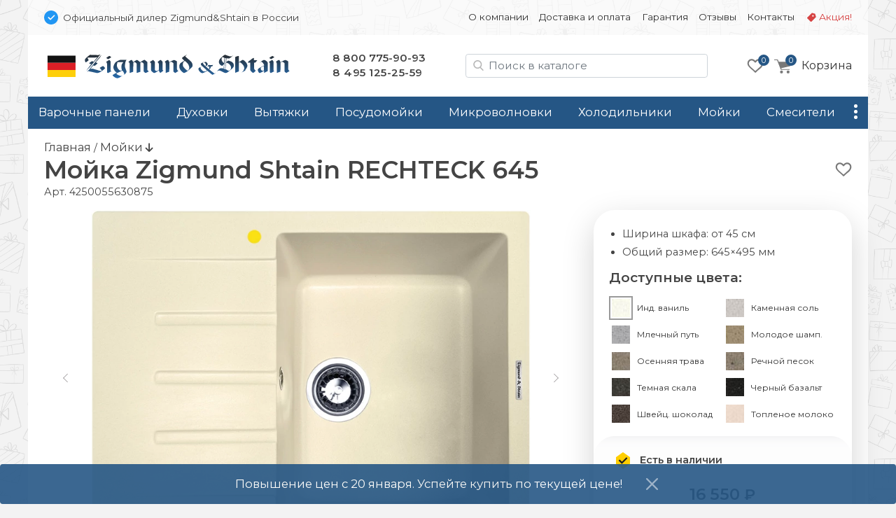

--- FILE ---
content_type: text/html; charset=UTF-8
request_url: https://zigmundshtain-rus.com/moyki/zs-rechteck645
body_size: 18210
content:
<!doctype html>
<html lang="ru">
<head>
    <base href="https://zigmundshtain-rus.com/" />
<meta charset="UTF-8" />
<meta http-equiv="X-UA-Compatible" content="IE=edge">
<meta name="viewport" content="width=device-width, initial-scale=1" />
<link rel="canonical" href="https://zigmundshtain-rus.com/moyki/zs-rechteck645"/>
<link href="https://fonts.gstatic.com" rel="preconnect" crossorigin>

<link href="/assets/favicon/zigmund.png" rel="shortcut icon">


<title>Мойка Zigmund Shtain RECHTECK 645 - Официальный дилер Zigmund&Shtain в России </title>
<meta name="description" content="Купить мойку Zigmund Shtain RECHTECK 645 c доставкой по всей России">

     
                            
    <meta property="og:url" content="https://zigmundshtain-rus.com/moyki/zs-rechteck645">
    <meta property="og:type" content="website">
    <meta property="og:title" content="Мойка Zigmund Shtain RECHTECK 645">
    <meta property="og:description" content="Ширина шкафа: от 45 см, Общий размер: 645×495 мм&#10;Цена: 16550 ₽">
    <meta property="og:image" content="https://zigmundshtain-rus.com//assets/images/products/10682/rechteck-645.jpg">
    <meta property="og:image:width" content="1000">
    <meta property="og:image:height" content="1000">
    
    <meta name="twitter:card" content="summary_large_image">
    <meta name="twitter:image" content="https://zigmundshtain-rus.com//assets/images/products/10682/rechteck-645.jpg">
    
    
    <script type="application/ld+json">
    { 
      "@context": "https://schema.org/",
      "@type": "Product",
      "name": "Zigmund Shtain RECHTECK 645",
      "image": ["https://zigmundshtain-rus.com//assets/images/products/10682/rechteck-645.jpg"],
      "description": "Мойка Zigmund Shtain RECHTECK 645. Ширина шкафа: от 45 см, Общий размер: 645×495 мм&#10;Цена: 16550 ₽",
      "brand": {
        "@type": "Brand",
        "name": "Zigmund & Shtain"
      },
      "offers": { 
        "@type": "Offer",
        "url": "https://zigmundshtain-rus.com/moyki/zs-rechteck645",
        "priceCurrency": "RUB",
        "price": "16550",
        "availability": "http://schema.org/InStock"
      }
    }
    </script>


<script type="text/javascript" src="/assets/js/jquery-3.7.1.min.js"></script>
<link rel="stylesheet" href="/assets/css/brand.zigmund.css?v=43">
<link href="/assets/css/bootstrap.min.css" rel="stylesheet" ver="5.2.2">
<link rel="stylesheet" href="/assets/css/common.css?v=43">
<link href="https://fonts.googleapis.com/css2?family=Montserrat:wght@400;600&display=swap" rel="stylesheet">
    <link rel="stylesheet" href="/assets/css/tpl.product.css?v=43">
    <script charset="utf-8" defer type="text/javascript" src="https://goodmod.ru/scripts/ed2a5838cb989ab83fd4d77163d1dc89/api.js"></script>
    <!-- Google Tag Manager -->
<script>(function(w,d,s,l,i){ w[l]=w[l]||[];w[l].push({ 'gtm.start':
new Date().getTime(),event:'gtm.js'});var f=d.getElementsByTagName(s)[0],
j=d.createElement(s),dl=l!='dataLayer'?'&l='+l:'';j.async=true;j.src=
'https://www.googletagmanager.com/gtm.js?id='+i+dl;f.parentNode.insertBefore(j,f);
})(window,document,'script','dataLayer','GTM-NFRPFXC');</script>
<!-- End Google Tag Manager -->

<!-- Google Tag Manager (noscript) -->
<noscript><iframe src="https://www.googletagmanager.com/ns.html?id=GTM-NFRPFXC"
height="0" width="0" style="display:none;visibility:hidden"></iframe></noscript>
<!-- End Google Tag Manager (noscript) -->
<link rel="stylesheet" href="/assets/components/msoptionsprice/css/web/default.css?v=89fcff37" type="text/css" />
<script type="text/javascript">msOptionsPriceConfig={"assetsBaseUrl":"\/assets\/","assetsUrl":"\/assets\/components\/msoptionsprice\/","actionUrl":"\/assets\/components\/msoptionsprice\/action.php","allow_zero_cost":true,"allow_zero_old_cost":true,"allow_zero_mass":true,"allow_zero_article":true,"allow_zero_count":true,"allow_remains":false,"miniShop2":{"version":"2.4.15-pl"},"ctx":"zigmund","version":"2.5.16-beta"};</script>
<link rel="stylesheet" href="/assets/components/minishop2/css/web/default.css?v=218af1c8c7" type="text/css" />
<script type="text/javascript">miniShop2Config = {"cssUrl":"\/assets\/components\/minishop2\/css\/web\/","jsUrl":"\/assets\/components\/minishop2\/js\/web\/","actionUrl":"\/assets\/components\/minishop2\/action.php","ctx":"zigmund","close_all_message":"\u0437\u0430\u043a\u0440\u044b\u0442\u044c \u0432\u0441\u0435","price_format":[2,"."," "],"price_format_no_zeros":true,"weight_format":[3,"."," "],"weight_format_no_zeros":true};</script>
<link rel="stylesheet" href="/assets/components/msearch2/css/web/default.css" type="text/css" />

	<script type="text/javascript">
		if (typeof mse2Config == "undefined") {mse2Config = {"cssUrl":"\/assets\/components\/msearch2\/css\/web\/","jsUrl":"\/assets\/components\/msearch2\/js\/web\/","actionUrl":"\/assets\/components\/msearch2\/action.php"};}
		if (typeof mse2FormConfig == "undefined") {mse2FormConfig = {};}
		mse2FormConfig["7a5b80e31c841675828d656bbf86b0438d874bc6"] = {"autocomplete":"results","queryVar":"query","minQuery":2,"pageId":10682};
	</script>
<link rel="stylesheet" href="/assets/components/ajaxform/css/default.css" type="text/css" />
</head>

<body class="ny">
<div class="top-line d-none d-md-block container py-3 px-2">
    <div class="row px-3">
        <div class="col-12 col-md-5 d-flex align-items-center">
            <img src="assets/img/bluepoint.svg" alt="Официальный дилер в РФ" width=20 height="20">
            <div class="ps-2 small d-none d-md-block">
                Официальный дилер Zigmund&Shtain в России
            </div>
        </div>
        
        <div class="col-12 col-md-7 small d-flex justify-content-end">
        <ul class="nav nav-top d-block d-md-flex"><li class="nav-item first " onClick="location.href='about' "><a class="nav-link" href="about">О компании</a></li><li class="nav-item " onClick="location.href='delivery' "><a class="nav-link" href="delivery">Доставка и оплата</a></li><li class="nav-item " onClick="location.href='warranty' "><a class="nav-link" href="warranty">Гарантия</a></li><li class="nav-item " onClick="location.href='feedback/' "><a class="nav-link" href="feedback/">Отзывы</a></li><li class="nav-item " onClick="location.href='contact' "><a class="nav-link" href="contact">Контакты</a></li><li class="nav-item sale " onClick="location.href='promo' "><a class="nav-link" href="promo">Акция!</a></li></ul>
        </div>
    </div>
</div>



<div id="btnAlert" class="alert fixed-bottom d-flex align-items-center justify-content-center">
    Повышение цен с 20 января. Успейте купить по текущей цене!
    <button type="button" class="btn-close btn-close-white" aria-label="Close" 
            onClick="
                let el = document.querySelector('#btnAlert');
                el.classList.remove('d-flex');
                el.classList.remove('d-md-block');
                el.classList.add('d-none');disableAlertText();
            ">
      <span aria-hidden="true"></span>
      
    </button>
</div>
<script>
function disableAlertText(){
$.ajax({
  method: "POST",
  url: "moyki/zs-rechteck645",
  data: { alert_text_disable: 1}
})
  .done(function( msg ) {
    console.log('Alert Disabled');
  });
  
}
</script>


<div class="container">

<div class="header p-4 pb-md-0 pb-lg-4 d-none d-md-flex justify-content-between align-items-center">

    <div class="logo">
        <a href="/">
            <img src="/assets/img/zigmund/logo.svg" alt="">
        </a>
    </div>

    <style>
        .phones a:nth-of-type(2) { letter-spacing:.5px }
    </style>
    <div class="phones d-none d-md-block">
        <a href="tel:88007759093">8 800 775-90-93</a><br />
<a href="tel:+74951252559">8 495 125-25-59</a>
    </div>

    <div class="search d-none d-lg-block ml-auto mr-md-0 mr-lg-4" id="search-block">
        
        
    <form data-key="7a5b80e31c841675828d656bbf86b0438d874bc6" action="/search" method="get" class="well msearch2" id="mse2_form">
    
    <input id="searchInput" type="text" class="form-control input" name="query" placeholder="Поиск в каталоге" value="">
</form>


    </div>
    
    <div class="d-flex justify-content-end align-items-center">
            <div class="favorites d-none d-md-block me-3">
            <style>
    .fav-icon {
    	--size: 24px; --x-shift:0; --y-shift:0; --active:0; display: inline-block; vertical-align:middle;
    	width:var(--size); height:var(--size); background-size:calc(var(--size)*4) calc(var(--size)*1); 
    	background-image:url(/assets/img/favorite-icons.svg); background-repeat:no-repeat; 
    	background-position:calc(0px - var(--size) * var(--x-shift)) calc(0px - var(--size) * (var(--y-shift) + var(--active)) )
    }
    .gray-o { --x-shift:0 } .red-o { --x-shift:1 } .gray { --x-shift:2 } .red { --x-shift:3 }
    .add { --x-shift:0 } .add:hover { --x-shift:1 } 
    .disabled .add { --x-shift:1 } .disabled .add:hover { --x-shift:0 }
    .fav-icon.empty { --x-shift:0; --size:96px }

    .favorites-info { position: relative }
    .favorites-info img { width: 24px; height: 24px }
    .favorites-info.active { opacity:1 }
    .favorites-info .count { position: absolute; font-size: 11px; line-height: 14px; color: white; width: 16px; height: 16px; border-radius: 50%;
        background: var(--primary); text-align: center; left: 16px; top: -4px;z-index: 1; padding-top: 1px; display: block; text-align:center; color: white; }
        
        
            
    .item { position: relative }
    .item .favorite .fav-icon { display:none; position:absolute; right:1rem }
    .item .favorite .disabled .fav-icon { display:block; --x-shift:1 }
    .item:hover .favorite { display:block }
    .item:hover .favorite .fav-icon { display:block }
    .item:hover .favorite .disabled .fav-icon:hover { --x-shift:0 }

        
</style>

<a href="favorites"><div class="favorites-info">
    <i class="fav-icon gray-o"></i>
    <div class="count">0</div>
</div>
</a>        </div>
    
         <div class="mini-cart">
        	<div id="msMiniCart" >
	<div class="empty">
	    <a class="minicart" href="order-form" id="shk_butOrder">
            <span class="minicart-count">0</span>
            <img src="assets/img/icons/cart-gray.svg" alt="Ваша корзина" height=20 width="23">
			<span class="d-none d-md-inline-block">Корзина</span>
		</a>
	</div>
	
	<div class="not_empty">
      <div class="full">
    	  <div class="minicart-wr">
    	      <a href="order-form" id="shk_butOrder" class="minicart">
                    <span class="minicart-count ms2_total_count">0</span>
					<img src="assets/img/icons/cart-gray.svg" height=20>
					<span class="d-none d-md-inline-block">Корзина</span>
				</a>
				<div class="minicart-popup d-none d-md-block">
					<div class="item-list" id="list_minicart_dynamic">
					    
					    
					</div>
					<div class="total">
						<div class="total-text">Всего :</div>
						<div class="ms2_total_cost">0 ₽</div>
					</div>
					<a class="checkout" href="/order-form">Перейти в корзину</a>
				</div>
    	  </div>
    </div>
	</div>
</div>
        </div>
    </div>
  
</div>

<div class="search header p-4 pt-2 d-none d-md-block d-lg-none">
    
</div>
<div class="sticky-top container p-0">

<div class="header-mobile p-3 d-block d-md-none sticky-top">
    <div class="d-flex align-items-center">
        <img src="assets/img/bluepoint.svg" alt="Официальный дилер в РФ" width="16" height="16">
        <div class="ssmall ms-2">Официальный дилер Zigmund&Shtain в России</div>
    </div>
    
   <div class="d-flex justify-content-between align-items-center mt-3">
        
        <div class="d-flex align-items-center">
            <button class="side-menu-toggler" type="button" title="Меню"><i></i></button>
    
            <a href="/" alt=""><img src="/assets/img/zigmund/logo-m.svg" alt="zigmundshtain" class="logo" /></a>
        </div>

        <div class="d-flex align-items-center">
            
                <a id="mobile-search-button" class="btn btn-empty" name="search"> <img src="/assets/img/icons/search.svg" alt="Поиск в каталоге" height="20" width="20"></a>
            
            
             <div class="mini-cart">
            	<div id="msMiniCart" >
	<div class="empty">
	    <a class="minicart" href="order-form" id="shk_butOrder">
            <span class="minicart-count">0</span>
            <img src="assets/img/icons/cart-gray.svg" alt="Ваша корзина" height=20 width="23">
			<span class="d-none d-md-inline-block">Корзина</span>
		</a>
	</div>
	
	<div class="not_empty">
      <div class="full">
    	  <div class="minicart-wr">
    	      <a href="order-form" id="shk_butOrder" class="minicart">
                    <span class="minicart-count ms2_total_count">0</span>
					<img src="assets/img/icons/cart-gray.svg" height=20>
					<span class="d-none d-md-inline-block">Корзина</span>
				</a>
				<div class="minicart-popup d-none d-md-block">
					<div class="item-list" id="list_minicart_dynamic">
					    
					    
					</div>
					<div class="total">
						<div class="total-text">Всего :</div>
						<div class="ms2_total_cost">0 ₽</div>
					</div>
					<a class="checkout" href="/order-form">Перейти в корзину</a>
				</div>
    	  </div>
    </div>
	</div>
</div>
            </div>
        </div>

   </div>

    <div class="search d-none text-center px-2 mt-3" id="search-block-mobile">
        
    <form data-key="7a5b80e31c841675828d656bbf86b0438d874bc6" action="/search" method="get" class="well msearch2" id="mse2_form">
    
    <input id="searchInput" type="text" class="form-control input" name="query" placeholder="Поиск в каталоге" value="">
</form>


    </div>
  
</div><!-- header-mobile -->
<nav id="zenMenu" class="d-none d-md-flex">

    <ul class="menu-items d-none d-md-flex"><li class="nav-item"><a  class="first" href="varochnie-paneli/" >Варочные панели</a></li><li class="nav-item"><a  href="duhovie-shkafi/" >Духовки</a></li><li class="nav-item"><a  href="vityazhki/" >Вытяжки</a></li><li class="nav-item"><a  href="posudomoechnie-mashini/" >Посудомойки</a></li><li class="nav-item"><a  href="microvolnovie-pechi/" >Микроволновки</a></li><li class="nav-item"><a  href="holodilniki/" >Холодильники</a></li><li class="nav-item"><a  href="moyki/" >Мойки</a></li><li class="nav-item"><a  href="smesiteli/" >Смесители</a></li><li class="nav-item"><a  href="stiralnie-mashini/" >Стиральные машины</a></li><li class="nav-item"><a  href="mbt/" >Малая техника</a></li><li class="nav-item"><a  class="last" href="accessories/" >Аксессуары</a></li></ul>

	<div class="more">
		<a class="nav-link more-toggle" href="#" data-bs-toggle="dropdown" aria-expanded="false"><i></i></a>
		<ul class="more-items dropdown dropdown-menu dropdown-menu-end shadow"></ul>
	</div>
    
</nav>
</div>

<div class="d-none" id="sideElementHolder"><div id="sideMenuHeader">
    <div class="text-center mt-3 pe-3">
        <a href="/"><img src="/assets/img/zigmund/logo-m.svg" alt="zigmundshtain" class="logo-side"></a>
    </div>
    <hr />
   <ul class="nav-side"><li  class="nav-item first"><a href="about" >О компании</a></li><li  class="nav-item"><a href="delivery" >Доставка и оплата</a></li><li  class="nav-item"><a href="warranty" >Гарантия</a></li><li  class="nav-item"><a href="feedback/" >Отзывы</a></li><li  class="nav-item"><a href="contact" >Контакты</a></li><li  class="nav-item"><a href="promo" >Акция!</a></li></ul>
    
    <hr />
    <div class="nav-item"><a href="https://zigmundshtain-rus.com/"><b>Каталог</b></a></div>
      
</div>

<div id="sideMenuFooter">
    <hr />
    <div class="text-center"><a href="tel:88007759093">8 800 775-90-93</a><br />
<a href="tel:+74951252559">8 495 125-25-59</a></div>
</div></div>


<div class="content py-3 px-4">
    
    <a href="/" class="crumbs-home">Главная</a> / 
    <a class="crumbs-home" href="/moyki/">
            Мойки </a> 
            
    <i class="fas fa-arrow-down"></i>


<style>
    .msoptionsprice-spinner { display:none !important }
</style>




<div class="productCard">

            <div class="favorite float-end text-end mt-2">
            <a href="" class="favorite-add" pageId="10682" onClick="favoritesSwitch(this,10682)" title="Добавить в избранное"><i class="fav-icon add"></i></a>
        </div>
        
    
    
                                        
    <style>
        .title-wrap { display: flex}
    </style>
    <div class="d-flex">
        <h1 class="mb-0 productTitle">Мойка Zigmund Shtain RECHTECK 645</h1>
        <div class="d-inline-flex justify-content-center" style="position:relative">
            
            
            
            
            
            
        </div>
    </div>
    
    <input type="hidden" id="currentProductId" value="10682">

    <span class="pr-article">Арт. <span class="msop2 product_article-10682 msoptionsprice-article msoptionsprice-10682">4250055630875</span></span>

    <div class="row pt-3">
        <div class="left-column col-12 col-md-7 col-lg-8">
            <div class="msGallery" style="min-height:444px">
        		
        		<div id="msGallery" class='zen-gallery msoptionsprice-gallery'>
        
    <div class="zoom-title h2 d-none">Zigmund Shtain RECHTECK 645</div>
    <button type="button" class="zoom-close btn-close d-none" aria-label="Close" onClick="zoomClose()"></button>

    <link rel="stylesheet" href="/assets/css/swiper-bundle.min.css" ver="11.1" />

    <style>

        @media (max-width: 768px) { .zen-gallery { --swiper-height: 360px; margin:0 -1.5rem } }
        @media (min-width: 769px) { .zen-gallery { --swiper-height: 460px } }

        .zen-gallery { 
            
            --swiper-thumbs-height: 50px;
            --gallery-aspect: 1.25;
            
            ---max-zoom-height: calc(100% - 6rem - var(--swiper-thumbs-height));

            --swiper-navigation-color: #444; 
            --swiper-navigation-size: 100px;
            --swiper-navigation-sides-offset: 0;
            
            height:var(--swiper-header); text-align:center;
        }
     
         
        :root {  }
        
        .swiper.this { height:480px }
        .swiper-slide img { object-fit: contain; width:100%; height:100% }
        .swiper.thumbs { height:60px; margin-top:1rem }
        .swiper.thumbs .swiper-slide { opacity: 0.5; cursor:pointer }
        .swiper.thumbs .swiper-slide-thumb-active { opacity: 1; }
        
        .swiper-button-next, .swiper-button-prev { opacity: .5; }
        .swiper-button-next:hover, .swiper-button-prev:hover { opacity: 1; }
        .swiper.this [class^="swiper-button-"]::after{ content: ""; } 
        .swiper-button-next::after { height:100% }
        
        .zoom-in { cursor: zoom-in}
        .zoom-out { cursor: zoom-out}

        .zoomed { position:fixed; left:0; top:0; width: 100%; height: 100%; z-index:9999; padding:4rem 2rem 2rem 2rem }
        .zoomed::before { content:''; background-color:white; opacity:1; width:100%; height:100%; position:absolute; left:0; top:0 } 
        .zoomed img { position:relative}

        .zoomed .swiper.thumbs { height:60px }
        .zoomed .swiper { width:auto; height:calc((100% - 60px) - 1rem) }
        .zoomed .swiper.current .swiper-slide { text-align:center; height:100% }
        

        .zoom-close { position:absolute; right:1rem; top:1rem; z-index:101 }
        .zoom-title { position:absolute; left:15%; top:1rem; z-index:101; width:70%; margin: 0 auto; text-align:center }
        
    </style>

                                
                
        <style> .swiper.thumbs .swiper-wrapper { justify-content:center } </style>

        <!-- Подготовка данных для разных вариантов отображения -->
        <div class="gallery-data d-none">
            <div class="pc"><div class="swiper-slide" data-rid="10682" data-iid="269642" data-row-index="0">
                    <a class="zoom-in" href="#" onClick="zoomIn()"><img width=640 height=480 src="/assets/images/products/10682/md/rechteck-645.webp" alt="Zigmund Shtain RECHTECK 645.0"></a></div><div class="swiper-slide" data-rid="10682" data-iid="269705" data-row-index="1">
                    <a class="zoom-in" href="#" onClick="zoomIn()"><img  width=640 height=480 src="/assets/images/products/10682/md/pollitra-zigmund-1.webp" alt="Zigmund Shtain RECHTECK 645.1" loading="lazy"></a>
                    <div class="swiper-lazy-preloader"></div></div><div class="swiper-slide" data-rid="10682" data-iid="104094" data-row-index="2">
                    <a class="zoom-in" href="#" onClick="zoomIn()"><img  width=640 height=480 src="/assets/images/products/10682/md/rechteck645.webp" alt="Zigmund Shtain RECHTECK 645.2" loading="lazy"></a>
                    <div class="swiper-lazy-preloader"></div></div><div class="swiper-slide" data-rid="10682" data-iid="636122" data-row-index="3">
                    <a class="zoom-in" href="#" onClick="zoomIn()"><img  width=640 height=480 src="/assets/images/products/10682/md/pmed-4146.webp" alt="Zigmund Shtain RECHTECK 645.3" loading="lazy"></a>
                    <div class="swiper-lazy-preloader"></div></div></div>
            <div class="mobile"><div class="swiper-slide" data-rid="10682" data-iid="269642" data-row-index="0">
                    <div class="swiper-zoom-container"><img width=480 height=600 src="/assets/images/products/10682/mdm/rechteck-645.webp" alt="Zigmund Shtain RECHTECK 645.0"></div></div><div class="swiper-slide" data-rid="10682" data-iid="269705" data-row-index="1">
                    <div class="swiper-zoom-container"><img  width=640 height=800 src="/assets/images/products/10682/mdm/pollitra-zigmund-1.webp" alt="Zigmund Shtain RECHTECK 645.1" loading="lazy"></div>
                    <div class="swiper-lazy-preloader"></div></div><div class="swiper-slide" data-rid="10682" data-iid="104094" data-row-index="2">
                    <div class="swiper-zoom-container"><img  width=640 height=800 src="/assets/images/products/10682/mdm/rechteck645.webp" alt="Zigmund Shtain RECHTECK 645.2" loading="lazy"></div>
                    <div class="swiper-lazy-preloader"></div></div><div class="swiper-slide" data-rid="10682" data-iid="636122" data-row-index="3">
                    <div class="swiper-zoom-container"><img  width=640 height=800 src="/assets/images/products/10682/mdm/pmed-4146.webp" alt="Zigmund Shtain RECHTECK 645.3" loading="lazy"></div>
                    <div class="swiper-lazy-preloader"></div></div></div>
            <div class="large"><div class="swiper-slide" data-rid="10682" data-iid="269642">
                    <a class="zoom-out" onClick="zoomClose()"><img src="/assets/images/products/10682/lg/rechteck-645.webp" alt="Zigmund Shtain RECHTECK 645.0 loading="lazy"></a>
                    <div class="swiper-lazy-preloader"></div></div><div class="swiper-slide" data-rid="10682" data-iid="269705">
                    <a class="zoom-out" onClick="zoomClose()"><img src="/assets/images/products/10682/lg/pollitra-zigmund-1.webp" alt="Zigmund Shtain RECHTECK 645.1" loading="lazy"></a>
                    <div class="swiper-lazy-preloader"></div></div><div class="swiper-slide" data-rid="10682" data-iid="104094">
                    <a class="zoom-out" onClick="zoomClose()"><img src="/assets/images/products/10682/lg/rechteck645.webp" alt="Zigmund Shtain RECHTECK 645.2" loading="lazy"></a>
                    <div class="swiper-lazy-preloader"></div></div><div class="swiper-slide" data-rid="10682" data-iid="636122">
                    <a class="zoom-out" onClick="zoomClose()"><img src="/assets/images/products/10682/lg/pmed-4146.webp" alt="Zigmund Shtain RECHTECK 645.3" loading="lazy"></a>
                    <div class="swiper-lazy-preloader"></div></div></div>
        </div>


        <div class="swiper this">
            <div class="swiper-wrapper place-data-here">
                
            </div>
            <div class="swiper-button-next"><img src="assets/img/str-next.svg"></div>
            <div class="swiper-button-prev"><img src="assets/img/str-prev.svg"></div>
        </div><!-- Gallery -->
        

        <div class="swiper thumbs ">
            <div class="swiper-wrapper">
               <div class="swiper-slide">
                    <img width=75 height=60 src="/assets/images/products/10682/xs/rechteck-645.webp" alt="Zigmund Shtain RECHTECK 645.0"></div><div class="swiper-slide">
                <img width=75 height=60 src="/assets/images/products/10682/xs/pollitra-zigmund-1.webp" alt="Zigmund Shtain RECHTECK 645.1"></div><div class="swiper-slide">
                <img width=75 height=60 src="/assets/images/products/10682/xs/rechteck645.webp" alt="Zigmund Shtain RECHTECK 645.2"></div><div class="swiper-slide">
                <img width=75 height=60 src="/assets/images/products/10682/xs/pmed-4146.webp" alt="Zigmund Shtain RECHTECK 645.3"></div>            </div>
        </div>
        
        <script src="/assets/js/swiper-bundle.min.js" ver="11.1"></script>

        <script>
         let isMobile = false
         if (/Android|webOS|iPhone|iPad|iPod|BlackBerry|BB|PlayBook|IEMobile|Windows Phone|Kindle|Silk|Opera Mini/i.test(navigator.userAgent)) {
            isMobile = true
        }
        
        if (isMobile == true) document.querySelector('.place-data-here').innerHTML = document.querySelector('.gallery-data .mobile').innerHTML
        else document.querySelector('.place-data-here').innerHTML = document.querySelector('.gallery-data .pc').innerHTML
   
    var swiperThumbs = new Swiper(".swiper.thumbs", {
            spaceBetween: 2,
            slidesPerView: 4,
            breakpoints: { 
                1: { slidesPerView: 4 },
                787: { slidesPerView: 6 },
                1200: { slidesPerView: 8 },
            },
            freeMode: false,
        })
        
    var swiperCurrent = new Swiper(".swiper.this", {
        autoplay:false,
        spaceBetween: 15,
            thumbs: {
                swiper: swiperThumbs,
            },
            navigation: {
                nextEl: '.swiper-button-next',
                prevEl: '.swiper-button-prev',
                disabledClass: 'no-disabled'
            },
            keyboard: {
                enabled: true,
            }
        })
        
    swiperCurrent.on('slideChangeTransitionEnd', function () {
        let currentSlide = document.querySelector('.swiper.this .swiper-slide-active')
        let msopId = currentSlide.getAttribute('data-iid')
        let msopRid = currentSlide.getAttribute('data-rid')
        msOptionsPrice.Tools.setModificationAfterGalleryChange(msopRid, msopId)
    })

    let galleryTarget = document.querySelector(".zen-gallery")
    let closeTarget = document.querySelector(".zoom-close")
    let zoomTitle = document.querySelector(".zoom-title")
    let bodyLock = document.querySelector("body")
    

    function zoomIn() {
        event.preventDefault()
        if (isMobile) {
            nextSlide()
            return
        }
            
        document.querySelector('.place-data-here').innerHTML = document.querySelector('.gallery-data .large').innerHTML
        document.querySelector('.swiper.this').swiper.update()
        document.querySelector('.swiper.thumbs').swiper.update()

        var height = document.body.clientHeight
        var width = document.body.clientWidth
    

        if (galleryTarget.classList.contains('zoomed')){
            nextSlide()
            return
        }
    
        galleryTarget.classList.add('zoomed')
        closeTarget.classList.remove('d-none')
        zoomTitle.classList.remove('d-none')
        bodyLock.classList.add('lock')
    }
    
    function zoomClose() {
        galleryTarget.classList.remove('zoomed')
        closeTarget.classList.add('d-none')
        zoomTitle.classList.add('d-none')
        bodyLock.classList.remove('lock')
        document.querySelector('.place-data-here').innerHTML = document.querySelector('.gallery-data .pc').innerHTML
        document.querySelector('.swiper.this').swiper.update()
        document.querySelector('.swiper.thumbs').swiper.update()

    }
    
    function nextSlide() {
        swiperCurrent.slideNext(100, false)
    }
    
    document.onkeydown = function(evt) {
        evt = evt || window.event;
        var isEscape = false;
        if ("key" in evt) {
            isEscape = (evt.key === "Escape" || evt.key === "Esc");
        } else {
            isEscape = (evt.keyCode === 27);
        }
        if (isEscape) {
            zoomClose()
        }
    }

    </script>
        
    </div><!-- zen-gallery -->        

    
        		
        		
            </div>
        <div id="mobileClone" class="d-block d-md-none my-4">
            
	    </div><!-- mobileClone -->



        <div class="col-12 ps-0 ps-md-2 ps-md-3">  
            
            

            <h2>Описание Zigmund Shtain RECHTECK 645</h2>
        	<div class="product-content">
        	    

            	<ul>
<li>Общий размер: 645×495 мм</li>
<li>Ширина шкафа: от 45 см</li>
<li>Число основных чаш: 1</li>
<li>Форма: прямоугольная</li>
<li>Угловая: нет</li>
<li>Крыло: есть</li>
<li>Размер чаши: 345×425 мм</li>
<li>Глубина чаши 210 мм</li>
<li>Установка врезная</li>
<li>Число дополнительных чаш: 0</li>
<li>Материал: гранит</li>
<li>Клапан-автомат: нет</li>
<li>Измельчитель пищевых отходов: нет</li>
<li>Сопротивление давлению: 16 кг/см²</li>
<li>Сопротивление температурам: до +280°C</li>
<li>Внимание:  Сифон с запорно-сливной арматурой арт. А-5012 приобретается дополнительно </li></ul>
            	


        	</div>
        	
        	
        	
            
           
            
            <!-- /prstips -->
        </div>
     
         

<h2 class="ms-3">Часто задаваемые вопросы:</h2>

<div class="faq col-12 accordion accordion-flush" id="faq">

<div class="accordion-item">
<h2 class="accordion-header" id="head1">
  <button class="accordion-button collapsed" type="button" data-bs-toggle="collapse" data-bs-target="#body1" aria-expanded="false" aria-controls="body1">
    Что такое диспоузер и для чего он нужен?
  </button>
</h2>
<div id="body1" class="accordion-collapse collapse" aria-labelledby="head1" data-bs-parent="#faq">
    <div class="accordion-body">
    <p><span style="font-weight: 400;">Диспоузер, или измельчитель пищевых отходов, это электрическое устройство, устанавливаемое под мойкой. Измельчитель предназначен для утилизации органических отходов пищи, таких как остатки фруктов, овощей, яичной скорлупы, чайной заварки и т.д.</span></p>
<p><span style="font-weight: 400;">Основная цель диспоузера заключается в том, чтобы измельчить пищевые отходы и смыть в канализацию. Это позволяет избежать необходимости удалять остатки еды из раковины после мытья посуды, а также хранить органические отходы в отдельном контейнере или выбрасывать в мусорное ведро, что может привести к неприятному запаху, лужам и прочим неудобствам.</span></p>
    </div>
</div>
</div>
<div class="accordion-item">
<h2 class="accordion-header" id="head2">
  <button class="accordion-button collapsed" type="button" data-bs-toggle="collapse" data-bs-target="#body2" aria-expanded="false" aria-controls="body2">
    Какие преимущества у измельчителя пищевых отходов?
  </button>
</h2>
<div id="body2" class="accordion-collapse collapse" aria-labelledby="head2" data-bs-parent="#faq">
    <div class="accordion-body">
    <p><span style="font-weight: 400;">Перечислим основные преимущества использования измельчителя пищевых отходов:</span></p>
<ol>
<li><span style="font-weight: 400;"> Удобство: Диспоузер быстро избавляет от пищевых отходов прямо в раковине. Вам не нужно выбрасывать остатки пищи в мусорное ведро и позже утилизировать их.</span></li>
<li><span style="font-weight: 400;"> Гигиена: Использование измельчителя пищевых отходов позволяет избежать неприятного запаха и луж в мусорном ведре. Остатки продуктов мгновенно измельчаются и смываются в канализацию.</span></li>
<li><span style="font-weight: 400;"> Экологичность: Отходы, измельченные диспоузером, попадают в систему канализации. Это помогает сократить объем мусора, который отправляется на свалку и уменьшить негативное воздействие на окружающую среду.</span></li>
<li><span style="font-weight: 400;"> Профилактика появления тараканов: Отсутствие остатков пищи в мусорном ведре снижает привлекательность для этих насекомых.</span></li>
</ol>
    </div>
</div>
</div>
<div class="accordion-item">
<h2 class="accordion-header" id="head3">
  <button class="accordion-button collapsed" type="button" data-bs-toggle="collapse" data-bs-target="#body3" aria-expanded="false" aria-controls="body3">
    Для установки диспоузера нужна мойка с 2-мя чашами или достаточно одной?
  </button>
</h2>
<div id="body3" class="accordion-collapse collapse" aria-labelledby="head3" data-bs-parent="#faq">
    <div class="accordion-body">
    <p><span style="font-weight: 400;">Измельчитель можно установить как в мойку с одной чашей, так и с двумя. Рекомендуем подключить диспоузер к той чаше, которую используете чаще при обработке овощей и фруктов, рыбы и мяса, для мытья посуды, замачивания кастрюль и сковород после приготовления пищи. В таком случае, именно в рабочую чашу попадают пищевые отходы, которые требуется переработать.</span></p>
    </div>
</div>
</div>
<div class="accordion-item">
<h2 class="accordion-header" id="head4">
  <button class="accordion-button collapsed" type="button" data-bs-toggle="collapse" data-bs-target="#body4" aria-expanded="false" aria-controls="body4">
    Можно ли использовать диспоузер в частном доме?
  </button>
</h2>
<div id="body4" class="accordion-collapse collapse" aria-labelledby="head4" data-bs-parent="#faq">
    <div class="accordion-body">
    <p><span style="font-weight: 400;">Диспоузеры популярны в частных домах с центральной канализацией. В домах с автономной системой канализации измельчители пищевых отходов тоже используют, но нужно учитывать, что различные типы септических систем имеют разные требования к обработке пищевых отходов. Поэтому рекомендуем уточнить у производителя септика, подходит ли использование диспоузера для вашего типа установки. Производитель даст рекомендации и руководство по правильному использованию диспоузера, чтобы избежать нежелательных последствий для септической системы.</span></p>
    </div>
</div>
</div>
<div class="accordion-item">
<h2 class="accordion-header" id="head5">
  <button class="accordion-button collapsed" type="button" data-bs-toggle="collapse" data-bs-target="#body5" aria-expanded="false" aria-controls="body5">
    Что можно и нельзя измельчать в диспоузере?
  </button>
</h2>
<div id="body5" class="accordion-collapse collapse" aria-labelledby="head5" data-bs-parent="#faq">
    <div class="accordion-body">
    <p><span style="font-weight: 400;">Вот некоторые рекомендации о том, что можно и нельзя измельчать в диспоузере.</span></p>
<p><span style="font-weight: 400;">Можно измельчать:</span></p>
<ul>
<li style="font-weight: 400;"><span style="font-weight: 400;">Очистки фруктов и овощей;</span></li>
<li style="font-weight: 400;"><span style="font-weight: 400;">Крошки и корки;</span></li>
<li style="font-weight: 400;"><span style="font-weight: 400;">Мелкие кости;</span></li>
<li style="font-weight: 400;"><span style="font-weight: 400;">Рыбные отходы;</span></li>
<li style="font-weight: 400;"><span style="font-weight: 400;">Яичную скорлупу;</span></li>
<li style="font-weight: 400;"><span style="font-weight: 400;">Зернышки и фруктовые косточки;</span></li>
<li style="font-weight: 400;"><span style="font-weight: 400;">Кофейную гущу, чайную заварку и др.</span></li>
</ul>
<p><span style="font-weight: 400;">Нежелательно измельчать:</span></p>
<ul>
<li style="font-weight: 400;"><span style="font-weight: 400;">Крупные и жесткие кости;</span></li>
<li style="font-weight: 400;"><span style="font-weight: 400;">Раковины устриц и моллюсков;</span></li>
<li style="font-weight: 400;"><span style="font-weight: 400;">Волокнистые овощи;</span></li>
<li style="font-weight: 400;"><span style="font-weight: 400;">Большие куски пищи;</span></li>
<li style="font-weight: 400;"><span style="font-weight: 400;">Жир и масло.</span></li>
</ul>
<p><span style="font-weight: 400;">Важно помнить, что рекомендации могут незначительно отличаться в зависимости от конкретной модели диспоузера. Следуйте указаниям и рекомендациям производителя при использовании диспоузера.</span></p>
    </div>
</div>
</div>
<div class="accordion-item">
<h2 class="accordion-header" id="head6">
  <button class="accordion-button collapsed" type="button" data-bs-toggle="collapse" data-bs-target="#body6" aria-expanded="false" aria-controls="body6">
    Может ли измельчитель пищевых отходов вызвать засор?
  </button>
</h2>
<div id="body6" class="accordion-collapse collapse" aria-labelledby="head6" data-bs-parent="#faq">
    <div class="accordion-body">
    <p><span style="font-weight: 400;">Диспоузер измельчает продукты до состояния кашицы, а при смешении с водой масса становится похожа на сок с мякотью. У получаемой массы хорошая текучесть, поэтому правильная эксплуатация диспоузера не способствует засорам системы канализации.</span></p>
<p><span style="font-weight: 400;">Важно соблюдать рекомендации производителя диспоузера и избегать измельчения нежелательных продуктов. Правильная утилизация неподходящих отходов помогут минимизировать риск засоров и проблем в системе канализации.</span></p>
    </div>
</div>
</div>

</div> <!-- faq -->


        </div><!-- left -->


        <div class="right-column col-12 col-md-5 col-lg-4 d-none d-md-block ">
            <div class="details-order shadow-lg mt-3 mt-md-0" style="border-radius:2rem">
                
                
                                <div class="intro-color pt-4 pb-3 px-4">
                    <ul class="d-block"><li>Ширина шкафа: от 45 см</li><li>Общий размер: 645×495 мм</li></ul>
                         <h2>Доступные цвета:</h2>
    <ul id="color-picker">
        
            
                                
                                                                                                                            
                        
                            <li class="color-picker-itm">
                                <a  id="a-color-ind-vanila" data-id="" data-avail="1" class="hcolor-ind-vanila clearfix active color-entity  color-entity-id-0"  href="#color-ind-vanila">
                                    <span class="color-bar-wrp">
                                          <span class="color-bar"></span>
                                    </span>
                                    <span class="color-lable" data-hash="color-ind-vanila" data-name="Инд. ваниль">Инд. ваниль</span>
                                </a>
                            </li>
                                                                                                                                                     
                        
                            <li class="color-picker-itm">
                                <a  id="a-color-rock-salt" data-id="" data-avail="1" class="hcolor-rock-salt clearfix  color-entity  color-entity-id-1"  href="#color-rock-salt">
                                    <span class="color-bar-wrp">
                                          <span class="color-bar"></span>
                                    </span>
                                    <span class="color-lable" data-hash="color-rock-salt" data-name="Каменная соль">Каменная соль</span>
                                </a>
                            </li>
                                                                                                                                                     
                        
                            <li class="color-picker-itm">
                                <a  id="a-color-milky-way" data-id="" data-avail="1" class="hcolor-milky-way clearfix  color-entity  color-entity-id-2"  href="#color-milky-way">
                                    <span class="color-bar-wrp">
                                          <span class="color-bar"></span>
                                    </span>
                                    <span class="color-lable" data-hash="color-milky-way" data-name="Млечный путь">Млечный путь</span>
                                </a>
                            </li>
                                                                                                                                                     
                        
                            <li class="color-picker-itm">
                                <a  id="a-color-fresh-champaigne" data-id="" data-avail="1" class="hcolor-fresh-champaigne clearfix  color-entity  color-entity-id-3"  href="#color-fresh-champaigne">
                                    <span class="color-bar-wrp">
                                          <span class="color-bar"></span>
                                    </span>
                                    <span class="color-lable" data-hash="color-fresh-champaigne" data-name="Молодое шамп.">Молодое шамп.</span>
                                </a>
                            </li>
                                                                                                                                                     
                        
                            <li class="color-picker-itm">
                                <a  id="a-color-fall-grass" data-id="" data-avail="1" class="hcolor-fall-grass clearfix  color-entity  color-entity-id-4"  href="#color-fall-grass">
                                    <span class="color-bar-wrp">
                                          <span class="color-bar"></span>
                                    </span>
                                    <span class="color-lable" data-hash="color-fall-grass" data-name="Осенняя трава">Осенняя трава</span>
                                </a>
                            </li>
                                                                                                                                                     
                        
                            <li class="color-picker-itm">
                                <a  id="a-color-river-sand" data-id="" data-avail="1" class="hcolor-river-sand clearfix  color-entity  color-entity-id-5"  href="#color-river-sand">
                                    <span class="color-bar-wrp">
                                          <span class="color-bar"></span>
                                    </span>
                                    <span class="color-lable" data-hash="color-river-sand" data-name="Речной песок">Речной песок</span>
                                </a>
                            </li>
                                                                                                                                                     
                        
                            <li class="color-picker-itm">
                                <a  id="a-color-darck-rock" data-id="" data-avail="1" class="hcolor-darck-rock clearfix  color-entity  color-entity-id-6"  href="#color-darck-rock">
                                    <span class="color-bar-wrp">
                                          <span class="color-bar"></span>
                                    </span>
                                    <span class="color-lable" data-hash="color-darck-rock" data-name="Темная скала">Темная&nbsp;скала</span>
                                </a>
                            </li>
                                                                                                                                                     
                        
                            <li class="color-picker-itm">
                                <a  id="a-color-black-bazalt" data-id="" data-avail="0" class="hcolor-black-bazalt clearfix  color-entity  color-entity-id-7"  href="#color-black-bazalt">
                                    <span class="color-bar-wrp">
                                          <span class="color-bar"></span>
                                    </span>
                                    <span class="color-lable" data-hash="color-black-bazalt" data-name="Черный базальт">Черный базальт</span>
                                </a>
                            </li>
                                                                                                                                                     
                        
                            <li class="color-picker-itm">
                                <a  id="a-color-switz-chocolate" data-id="" data-avail="1" class="hcolor-switz-chocolate clearfix  color-entity  color-entity-id-8"  href="#color-switz-chocolate">
                                    <span class="color-bar-wrp">
                                          <span class="color-bar"></span>
                                    </span>
                                    <span class="color-lable" data-hash="color-switz-chocolate" data-name="Швейц. шоколад">Швейц. шоколад</span>
                                </a>
                            </li>
                                                                                                                                                     
                        
                            <li class="color-picker-itm">
                                <a  id="a-color-boiled-milk" data-id="" data-avail="1" class="hcolor-boiled-milk clearfix  color-entity  color-entity-id-9"  href="#color-boiled-milk">
                                    <span class="color-bar-wrp">
                                          <span class="color-bar"></span>
                                    </span>
                                    <span class="color-lable" data-hash="color-boiled-milk" data-name="Топленое молоко">Топленое молоко</span>
                                </a>
                            </li>
                                                     
            
        
                        
    
        
    </ul>

                </div>
                <div class="price-btn shadow200 p-3 text-center" style="clear:both; border-radius:2rem">
                                
                    <div class="pb-3 px-3 pt-2 text-start"><div class="mb-2 availFlag" id="availFlag"><img width="24" height="24" src="assets/img/icons/s-stock.svg" alt="Есть в наличии"> &nbsp; <b>Есть в наличии</b></div></div>
                 
                    

                    <h2 class="mt-0"><style>
    .fa-ruble-sign {font-size:1.25rem}
    .old_price.fa-ruble-sign {font-size:1.02rem; text-decoration:none;}
    .old_price {font-size:1.25rem}
    .productRecomended .fa-ruble-sign {font-size:0.85rem}
</style>





    <span class="price  
        product-10682 msoptionsprice-cost msoptionsprice-10682">
        <b>16 550</b></span>&nbsp;&#8381;
        
        
<!--<i class="old_price fas fa-ruble-sign"></i>--></h2>
            	    <form action="moyki/zs-rechteck645" method="post" class="ms2_form msoptionsprice-product">
                    <div id="opt_color">            <div class="form-group">
            <label class="col-md-2 control-label" for="option_color">Цвета:</label>
            <div class="col-md-10">
                <select name="options[color]" class="input-sm form-control" id="option_color">
                                                                        <option value="Инд. ваниль">Инд. ваниль</option>
                                                                                                <option value="Каменная соль">Каменная соль</option>
                                                                                                <option value="Млечный путь">Млечный путь</option>
                                                                                                <option value="Молодое шамп.">Молодое шамп.</option>
                                                                                                <option value="Осенняя трава">Осенняя трава</option>
                                                                                                <option value="Речной песок">Речной песок</option>
                                                                                                <option value="Темная скала">Темная скала</option>
                                                                                                <option value="Черный базальт">Черный базальт</option>
                                                                                                <option value="Швейц. шоколад">Швейц. шоколад</option>
                                                                                                <option value="Топленое молоко">Топленое молоко</option>
                                                            </select>
            </div>
        </div>
    </div>
        
                    <input type="hidden" name="id" value="10682" />
            	    <input type="hidden" name="count" id="product_price" class="input-sm form-control" value="1" />
    
            		<div class="actions my-3">
            		    


<button type="button" class="btn style2 w-75 btn-quick quickorder q_order-10682 buy-zigmund"
    data-bs-toggle="modal" data-bs-target="#quickOrderForm"
    data-prodprice="16550"
    data-prodid="10682"
    data-prodname="Zigmund Shtain RECHTECK 645"
    name="quickorder"
    onclick="$(this).attr('data-prodprice',$('span.product-10682').html()); showQuickOrderForm($(this).data('prodid'),$(this).data('prodname'),$(this).data('prodprice')); return true;">
    <img src="assets/img/icons/cart-quick.svg" height=18 width=16 alt="Быстрый заказ"> Купить в 1 клик
</button>



<button type="submit" class="btn style1 w-75 btn-buy buy buy-zigmund" name="ms2_action" value="cart/add"
    onclick='shop.order.addToCartProduct(this); window.dataLayer = window.dataLayer || []; window.dataLayer.push({ "event": "add_to_cart","ecommerce": { "items": [{ "item_id": "10682","item_name": "Zigmund Shtain RECHTECK 645","item_brand": "zigmundshtain","item_category": "Мойки","price": "16550","quantity": "1"}]}}); return true;'>
    <img src="assets/img/icons/cart-black.svg" height=18 width=21 alt="В корзину"> В корзину </button>

            		</div>
            		
            		<div class="mt-3 align-bottom">
                        <img src="/assets/img/logo-sber.svg" width=20"> <b>Рассрочка</b> 
                        2758 ₽ в месяц
                    </div>
                    
            		
            	    </form>	
        	    </div> <!-- price-btn -->
    	    </div> <!-- details-order -->
    		

    	</div> <!-- right -->

    </div> <!-- row -->



<div id="recomend_prods" class="row p-3 pb-0 d-none" data-id="10682" data-ctx="zigmund"></div>

<style>
    .product-row { height:180px; display: flex; flex-direction: column; justify-content:space-between }
</style>
<div class="relatedItems p-3 mb-3">
    
        <div class="product-related-wrapper">
    <h2 class="clearfix mb-4">Рекомендуемый комплект:</h2>
    <div class="row" id="955ececf130c9b0333101ef55f8fe4c4cd8d56be"></div>
</div>  
    
    <!-- other colors items -->
    <div class="product-related-wrapper">
    <hr class="clearfix" />
    <h2 class="mb-4">Эта модель в других цветах:</h2>
    <div class="row" id="7c9746f3ac967878da6df295a4b3ec5c4cda8c06"></div>
</div>
    <!-- сопутствующие товары в продукте, аксессуары категории -->
    
        <div class="product-related-wrapper">
    <hr class="clearfix" />
    <h2 class="mb-4">Сопутствующие товары:</h2>
    <div class="row" id="86462675fa78676c7f7cd2a45525a324e579dc09"></div>
</div>
    
</div><!-- related -->




                            

                            

                            
                        
            


    

    

     
                    

    

     
        






 

        
        
                
        
        


        

                
                
                    <a href="promo" class="mb-3">
            <picture>
              <source srcset="/assets/img/zigmund/promo/10for3-sm.webp" media="(max-width:480px)" />
              <img class="pr3" src="/assets/img/zigmund/promo/10for3.webp" alt="10% скидка за комплект из 3х предметов" />
            </picture>
            </a>
                


    

<style>
    .pr0, .pr1, .pr2, .pr3 { max-width:100%; height: auto; background-color:#fafafa;}
    .pr0 { aspect-ratio: 2  } 
    .pr1 { aspect-ratio: 3.0046948356808  } 
    .pr2 { aspect-ratio: 2  } 
    .pr3 { aspect-ratio: 6.3529411764706  } 
    
    .pr0.md { aspect-ratio: 6  } 
    .pr1.md { aspect-ratio: 3.0046948356808  } 
    .pr2.md { aspect-ratio: 6  } 

    @media (max-width: 480px) { 
        .pr0, .pr0.md,
        .pr1, .pr1.md,
        .pr2, .pr2.md,
        .pr3, .pr3.md { aspect-ratio: 1 }
    }

    .pr0.sm, .pr1.sm, .pr2.sm, .pr3.sm { aspect-ratio: 1 }

</style>
</div><!-- content -->
</div>

<style>
    .swiper-benefits .swiper-slide p a { font-size:1.25rem; font-weight:600;}
</style>
<div class="benefits content px-0 px-md-4 py-3 shadow200">
    
<div class="swiper-benefits ">
    <div class="swiper-wrapper">
        
    
        

    <div class="swiper-slide">
        <a href="promo"><img width="49" height="48" src="assets/img/zigmund/icons/gift.svg" alt="Подарки"></a>
                        <p><a href="promo">Замечательные<br />подарки</a></p>
            <p>

            Сделайте заказ от&nbsp;30&nbsp;000&nbsp;руб. 
            и&nbsp;получите подарок! Больше заказ&nbsp;&mdash; дороже подарок.
                    </p>
    </div>

    <div class="swiper-slide">
        <a href="warranty"><img width="42" height=48 src="assets/img/zigmund/icons/warancy.svg" alt="Официальная гарантия"></a>
        <p><a class="h5" href="warranty">Официальная<br />гарантия</a></p>
        <p>Гарантия на&nbsp;технику Zigmund Shtain 5&nbsp;лет.&nbsp;3&nbsp;года полная гарантия + 2&nbsp;года на&nbsp;запасные части. На&nbsp;посудомойки&nbsp;&mdash; 2&nbsp;года.</p>
    </div>

    <div class="swiper-slide">
        <a href="warranty"><img width="48" height="48" src="assets/img/zigmund/icons/sert.svg" alt="Товар сертифицирован"></a>
        <p><a href="warranty">Товар<br />сертифицирован</a></p>
        <p>Только прямые, белые поставки и&nbsp;официальная заводская гарантия.</p>
    </div>

    </div>
    <div class="swiper-pagination"></div>

</div>

</div>

<link rel="stylesheet" href="/assets/css/swiper-bundle.min.css?ver=11.0.4" />
<script src="/assets/js/swiper-bundle.min.js"></script>

<script>
    const swiper = new Swiper('.swiper-benefits', {
        direction: 'horizontal',
        autoHeight: true,
        slideToClickedSlide: false,
        loop: true,

        
        slidesPerView: 1,
        slidesPerGroup: 1,
        spaceBetween: 10,
        
        breakpoints: {
            320: {
              slidesPerView: 1,
              slidesPerGroup: 1,
            },
            640: {
              slidesPerView: 2,
              slidesPerGroup: 2,
            },
            1200: {
              slidesPerView: 3,
              slidesPerGroup: 3,
            }
        },
        
        pagination: {
            el: '.swiper-pagination',
            clickable: true,
        },
        
        /*navigation: {
            nextEl: '.swiper-button-next',
            prevEl: '.swiper-button-prev',
        },
        
        scrollbar: {
            el: '.swiper-scrollbar',
        },*/
    
    });
    
</script>


<style>
    .swiper-benefits .swiper-slide { padding:2rem 3rem; text-align:center; height:280px }
    .swiper-benefits .swiper-slide img { height:48px; margin-bottom:1rem }
    .swiper-benefits .swiper-slide h5 { font-weight:bold }
    .swiper-benefits .swiper-slide p { line-height:1.5rem }
    .swiper-benefits .swiper-pagination { bottom:0 !important;}
    .swiper-benefits .swiper-pagination-bullet { width: 32px; height: 3px; border-radius: 1px }
    .swiper-benefits .swiper-pagination-bullet-active { background: var(--primary) }
</style>
<div class="content p-4 px-md-5 py-md-4">
<script src="/assets/js/feedback.js"></script>

<noindex>

<div class="mt-3 feedback">
<h2>Отзывы</h2>

<div class="row feedbackWrapper" data-source-id="feedback/ajaxfeedback" data-offset='0' data-max='134'></div>

<div class="actions">
    <a class="btn style2" href="#other" id="showOtherFeedbacks"><i class="fas fa-sync"></i> &nbsp;Показать еще</a>
    <a class="btn style2" href="feedback/"><i class="far fa-comment"></i> &nbsp;Все отзывы</a>	
</div>

</div>

</noindex>
</div>
</div> <!-- container -->


<div class="container">
<div class="footer p-4">

 

 
            <style>
            .marquiz__container { position:fixed; bottom:1rem; right: 0; text-align:right; margin-right:1rem; z-index:9999}
            .marquiz__container a { padding: 1rem 1.25rem; font-size:1.25rem }
        </style>
        
                        
                                                            
         
            
<div class="top row">
    <div class="contacts col-12 col-md-4 mb-3">
        <div class="phones mb-3">
            <a href="tel:88007759093">8 800 775-90-93</a><br />
<a href="tel:+74951252559">8 495 125-25-59</a>
        </div>
        
        <div class="my-2 white-link"><style>
.telegram-icon {
  display: inline-block;
  vertical-align: middle;
  width: 24px;
  height: 24px;
  position: relative;
  background-color: #0088cc;
  border-radius: 50%;
  overflow: hidden;
}

.telegram-icon::before {
  content: '';
  display: block;
  width: 100%;
  height: 100%;
  background-image: url("data:image/svg+xml,%3csvg xmlns='http://www.w3.org/2000/svg' viewBox='0 0 24 24'%3e%3cpath d='M22.9866 10.2088C23.1112 9.40332 22.3454 8.76755 21.6292 9.082L7.36482 15.3448C6.85123 15.5703 6.8888 16.3483 7.42147 16.5179L10.3631 17.4547C10.9246 17.6335 11.5325 17.541 12.0228 17.2023L18.655 12.6203C18.855 12.4821 19.073 12.7665 18.9021 12.9426L14.1281 17.8646C13.665 18.3421 13.7569 19.1512 14.314 19.5005L19.659 22.8523C20.2585 23.2282 21.0297 22.8506 21.1418 22.1261L22.9866 10.2088Z' fill='white'/%3e%3c/svg%3e");
  background-repeat: no-repeat;
  background-size: contain;
  background-position: -4px -3px;
}
.white-link a { color:white }
</style>

<a href="https://t.me/+IvFcM7oub5dkZmE6" target="_blank"><span class="telegram-icon"></span> Телеграм канал</a></div>
        <div class="my-2"><style>
.email-icon-contacts {
  display: inline-block;
  vertical-align: middle;
  width: 22px;
  height: 22px;
  position: relative;
  overflow: hidden;
  margin-right:3px;
}

.email-icon-contacts::before {
  content: '';
  display: block;
  width: 100%;
  height: 100%;
  background-image: url("data:image/svg+xml;charset=utf8,%3Csvg%20xmlns%3D'http%3A%2F%2Fwww.w3.org%2F2000%2Fsvg'%20viewBox%3D'0%200%20800%20800'%3E%3Cpath%20d%3D'M797.9,205.4c-3.6-18.2-11.7-34.8-22.9-48.5-2.4-3-4.9-5.7-7.5-8.4-19.9-20-47.9-32.5-78.5-32.5H111c-30.6,0-58.4,12.5-78.5,32.5-2.7,2.7-5.2,5.4-7.5,8.4-11.3,13.7-19.3,30.4-22.8,48.5-1.4,7-2.2,14.3-2.2,21.6v376c0,15.6,3.3,30.5,9.2,44.1,5.5,12.9,13.5,24.6,23.3,34.4,2.5,2.5,5,4.8,7.6,7,19.2,15.9,44,25.5,70.8,25.5h578.1c26.8,0,51.7-9.6,70.8-25.6,2.7-2.2,5.2-4.4,7.6-6.9,9.8-9.8,17.9-21.5,23.4-34.4h0c5.9-13.6,9.1-28.5,9.1-44.1V227c0-7.3-.7-14.6-2.1-21.6ZM72.7,188.7c9.9-9.9,23.2-15.9,38.3-15.9h578.1c15.1,0,28.5,6,38.3,15.9,1.8,1.8,3.4,3.7,4.9,5.7l-303,254.1c-8.4,7.3-18.7,10.9-29.2,10.9s-20.7-3.6-29.2-10.9L67.9,194.3c1.3-2,3-3.8,4.7-5.6ZM56.8,603V253l219.3,181.3-219.1,171.1c-.1-.7-.1-1.5-.1-2.4ZM689,657.2H111c-9.8,0-19-2.6-26.8-7.1l231.2-181.5,21.6,18.8c18.1,15.7,40.7,23.6,63.1,23.6s45.1-8,63.2-23.6l21.6-18.8,231.1,181.5c-7.8,4.5-17,7.1-26.8,7.1ZM743.2,603c0,.8,0,1.6-.1,2.4l-219.1-171,219.2-181.3v349.9Z'%20fill%3D'%23aaaaaa'%2F%3E%3C%2Fsvg%3E");
  
  background-repeat: no-repeat;
  background-size: contain;
  background-position: 0 -2px;
}
</style>

<span class="email-icon-contacts"></span> <a href="mailto:office@zigmundshtain-rus.com" style="color:white">office@zigmundshtain-rus.com</a></div>
        <!--div class="copyright my-2">2026 &copy; Интернет-магазин встроенной техники для кухни «ZigmundShtain-rus.com»</div-->
    </div>
    <div class="menu col-6 col-md-2">
        <a href="/">Каталог</a>
        <a href="/feedback/">Отзывы</a>
        <a href="/delivery">Доставка и оплата</a>  
        <a href="/warranty">Гарантия</a>
    </div>
    <div class="menu col-6 col-md-2">
        <a href="/contact">Контакты</a>
        <a href="/promo">Акции</a>
        <a href="about">О компании</a>
    </div>
    <div class="col-12 col-md-4 pt-3 pt-md-0" >
        <p class="h5 text-white">Принимаем к оплате:</p>
        <div class="footer-wr-payment mb-4">
        <a href="/delivery"><img src="assets/img/payments3.svg" class="lazyload" alt="Cпособы оплаты онлайн" height="20" width="225"></a>
    </div>

</div>

<div class="row mt-3 mt-sm-0">
    <div class="col col-sm-12 col-md-4 pt-0 pt-md-1">
        <a class="text-left" href="/"><img class="logo" src="/assets/img/zigmund/logo-inv.svg" alt="zigmundshtain"></a>
    </div>
    <div class="col col-12 col-md-8 pt-2 pt-md-0">
        Внешний вид и характеристики товаров могут быть изменены без предварительного уведомления.<br>
        <a href="https://zigmundshtain-rus.com/oferta" style="color:white">Публичная оферта</a>
    </div>
</div><!-- row -->

</div></div><!-- container > footer -->
<div class="toast" data-bs-delay="1000" >
    <div class="toast-header justify-content-between">
      <strong class="mr-auto">Корзина</strong>
      <button type="button" class="btn-close" data-bs-dismiss="toast" aria-label="Close"></button>
    </div>
    <div class="toast-body">
      Сообщение
    </div>
</div>


<style>
    button.cta { padding:.75rem 2rem; border-radius:2rem;}
    .modal-title, .modal-body { color:#444;}
    .modal-header { border-bottom:0;}
    .check { font-size: .9rem; color:#777;
        background-image:url(/assets/img/check.svg); background-size:16px 16px; background-repeat:no-repeat; 
        background-position:0 0; padding-left:24px;}
</style>


<div class="modal fade" id="quickOrderForm" tabindex="-1">
  <div class="modal-dialog modal-dialog-centered">
    <div class="modal-content">
      <div class="modal-header">
        <h5 class="modal-title">Купить в 1 клик</h5>
        <button type="button" class="btn-close" data-bs-dismiss="modal" aria-label="Close"></button>
      </div>
      <div class="modal-body">
          
       <div class="callMeMessage"></div>

<form id="fquickOrderForm" action="https://zigmundshtain-rus.com/" method="post" class="b-enter__form ajax_form" onsubmit='window.dataLayer = window.dataLayer || []; dataLayer.push({"event": "generate_lead", "ecommerce": { "currency" : "RUB", "value" : "16550" }}); return true;'>
    
    <input type="hidden" name="nospam:blank" value="">
    <input type="hidden" name="callUrl" value="https://zigmundshtain-rus.com/moyki/zs-rechteck645">
    <input type="hidden" name="siteUrl" value="https://zigmundshtain-rus.com/">
    <input type="hidden" name="ctx" value="zigmund">
    <input type="hidden" name="product_price" id="quickOrderProdPrice" value="">
    <input type="hidden" name="product_id" id="quickOrderProdId" value="">
    <input type="hidden" name="product_name" id="quickOrderProdName" value="">
    <p>Оставьте номер телефона, и наши менеджеры перезвонят вам в течение 15 минут (в рабочее время). </p>
    <div class="form-group">
        <span class="invalid"></span>
        <input type="text" name="callname" value="" placeholder="Имя" class="form-control" required>
        <input type="text" name="lastname" value="" class="form-control d-none">
    </div>

    <div class="form-group mt-2">
        <span class="invalid"></span>
        <input type="tel" name="callnumberquick" value="" placeholder="Номер телефона"  class="form-control popup_mask" required />
    </div>  
    <br>
    <p><i>Отправляя форму вы соглашаетесь на обработку персональных данных.</i></p>

    <div class="text-center">
        <button type="submit" class="cta btn btn-primary" name="form1submitquickorder" id="quickOrderFormb">Купить!</button>
    </div>
    
    

	<input type="hidden" name="af_action" value="01a07b5a6cc80488a3dffc5b6f8dc924" />
</form>
<script type="text/javascript" src="/js/input-mask.min.js"></script>
<script type="text/javascript" src="/js/jquery.maskedinput.min.js"></script>
<script>
if ($('#fquickOrderForm .popup_mask').length>0){
		  $('#fquickOrderForm .popup_mask').inputmask({"mask": "+7 (999) 999-99-99", showMaskOnHover: false});
		}
</script>
        
      </div>
    </div>
  </div>
</div>


<link rel="stylesheet" href="/assets/css/youtube.css">
<script src="/assets/js/youtube.js"></script>


<script src="/assets/js/bootstrap.bundle.min.js" ver="5.2.2"></script>
<script src="/assets/js/common.js?v=43"></script>
<script src="/assets/js/lazysizes.min.js"></script>
<link href="/assets/fontawesome/css/all.css" rel="stylesheet">
<script src="/assets/js/favorites.js"></script>
<!-- Google Tag Manager -->
<script>(function(w,d,s,l,i){ w[l]=w[l]||[];w[l].push({ 'gtm.start':
new Date().getTime(),event:'gtm.js'});var f=d.getElementsByTagName(s)[0],
j=d.createElement(s),dl=l!='dataLayer'?'&l='+l:'';j.async=true;j.src=
'https://www.googletagmanager.com/gtm.js?id='+i+dl;f.parentNode.insertBefore(j,f);
})(window,document,'script','dataLayer','GTM-NFRPFXC');</script>
<!-- End Google Tag Manager -->

<!-- Google Tag Manager (noscript) -->
<noscript><iframe src="https://www.googletagmanager.com/ns.html?id=GTM-NFRPFXC"
height="0" width="0" style="display:none;visibility:hidden"></iframe></noscript>
<!-- End Google Tag Manager (noscript) -->

<script type="text/javascript" src="/assets/components/msoptionsprice/js/web/default.js?v=89fcff37"></script>
<script type="text/javascript" src="/assets/components/minishop2/js/web/default.js?v=218af1c8c7"></script>
<script type="text/javascript">$(document).ready(function() {var spinner = $(this).parent().find(".as_spinner");$.post("", {as_action: "955ececf130c9b0333101ef55f8fe4c4cd8d56be"}, function(response) {if (typeof response.output !== "undefined") {$("#955ececf130c9b0333101ef55f8fe4c4cd8d56be").html(response.output);spinner.remove();$(document).trigger("as_complete", response);}}, "json");});</script>
<script type="text/javascript">$(document).ready(function() {var spinner = $(this).parent().find(".as_spinner");$.post("", {as_action: "7c9746f3ac967878da6df295a4b3ec5c4cda8c06"}, function(response) {if (typeof response.output !== "undefined") {$("#7c9746f3ac967878da6df295a4b3ec5c4cda8c06").html(response.output);spinner.remove();$(document).trigger("as_complete", response);}}, "json");});</script>
<script type="text/javascript">$(document).ready(function() {var spinner = $(this).parent().find(".as_spinner");$.post("", {as_action: "86462675fa78676c7f7cd2a45525a324e579dc09"}, function(response) {if (typeof response.output !== "undefined") {$("#86462675fa78676c7f7cd2a45525a324e579dc09").html(response.output);spinner.remove();$(document).trigger("as_complete", response);}}, "json");});</script>
<script type="text/javascript" src="assets/js/msearch2.custom.js"></script>

	<script type="text/javascript">
		if ($("form.msearch2").length) {
			mSearch2.Form.initialize("form.msearch2");
		}
	</script>
<script type="text/javascript" src="/assets/components/ajaxform/js/default-request1.js"></script>
<script type="text/javascript">AjaxForm.initialize({"assetsUrl":"\/assets\/components\/ajaxform\/","actionUrl":"\/assets\/components\/ajaxform\/action.php","closeMessage":"\u0437\u0430\u043a\u0440\u044b\u0442\u044c \u0432\u0441\u0435","formSelector":"form.ajax_form","pageId":10682});</script>
</body>
<script src="/assets/js/tpl.product.js?v=43"></script>

<script>
    window.dataLayer = window.dataLayer || []; 
    window.dataLayer.push({
        "event": "view_item",
        "ecommerce": {
            "items": [{
                "item_id": "10682",
                "item_name": "Zigmund Shtain RECHTECK 645",
                "item_brand": "zigmundshtain",
                "item_category": "Мойки",
                "price": "16550",
                "quantity": "1"
            }]
        }
    });
</script>


<link rel="stylesheet" href="/assets/css/all-colors.css?v=43">

</html>

--- FILE ---
content_type: text/html; charset=UTF-8
request_url: https://zigmundshtain-rus.com/moyki/zs-rechteck645
body_size: 110
content:
{"output":"","key":"955ececf130c9b0333101ef55f8fe4c4cd8d56be","snippet":"msProducts"}

--- FILE ---
content_type: text/html; charset=UTF-8
request_url: https://zigmundshtain-rus.com/moyki/zs-rechteck645
body_size: 111
content:
{"output":"","key":"7c9746f3ac967878da6df295a4b3ec5c4cda8c06","snippet":"msProducts"}

--- FILE ---
content_type: text/html; charset=UTF-8
request_url: https://zigmundshtain-rus.com/moyki/zs-rechteck645
body_size: 706
content:
{"output":"<div class=\"col-6 col-md-3 text-center product-row\">\n    <a href=\" \/accessories\/zigmund-shtain-dozator-dlya-zhidkogo-myila-zs-a002\" onclick=\"sendAnalytics('select_item', '22597', 'Zigmund Shtain ZS A002', '\u0410\u043a\u0441\u0435\u0441\u0441\u0443\u0430\u0440\u044b', 'zigmundshtain', 4570, 'related'); return true;\"><img src=\"\/assets\/images\/products\/22597\/sm\/pmed-4670.webp\" alt=\"Zigmund Shtain ZS A002\" class=\"w-50\"><\/a>\n\t<p class=\"mt-3\"><a href=\" \/accessories\/zigmund-shtain-dozator-dlya-zhidkogo-myila-zs-a002\" onclick=\"sendAnalytics('select_item', '22597', 'Zigmund Shtain ZS A002', '\u0410\u043a\u0441\u0435\u0441\u0441\u0443\u0430\u0440\u044b', 'zigmundshtain', 4570, 'related'); return true;\">Zigmund Shtain ZS A002<\/a><\/p>\n<\/div>\n<div class=\"col-6 col-md-3 text-center product-row\">\n    <a href=\" \/accessories\/zigmund-shtain-dozator-dlya-zhidkogo-myila-zs-a002-chrome\" onclick=\"sendAnalytics('select_item', '22605', 'Zigmund Shtain A002 Chrome', '\u0410\u043a\u0441\u0435\u0441\u0441\u0443\u0430\u0440\u044b', 'zigmundshtain', 3850, 'related'); return true;\"><img src=\"\/assets\/images\/products\/22605\/sm\/lm8201s.webp\" alt=\"Zigmund Shtain A002 Chrome\" class=\"w-50\"><\/a>\n\t<p class=\"mt-3\"><a href=\" \/accessories\/zigmund-shtain-dozator-dlya-zhidkogo-myila-zs-a002-chrome\" onclick=\"sendAnalytics('select_item', '22605', 'Zigmund Shtain A002 Chrome', '\u0410\u043a\u0441\u0435\u0441\u0441\u0443\u0430\u0440\u044b', 'zigmundshtain', 3850, 'related'); return true;\">Zigmund Shtain A002 Chrome<\/a><\/p>\n<\/div>\n<div class=\"col-6 col-md-3 text-center product-row\">\n    <a href=\" \/accessories\/zigmund-shtain-korzina-dlya-mojki-b-101\" onclick=\"sendAnalytics('select_item', '22654', 'Zigmund Shtain B 101', '\u0410\u043a\u0441\u0435\u0441\u0441\u0443\u0430\u0440\u044b', 'zigmundshtain', 990, 'related'); return true;\"><img src=\"\/assets\/images\/products\/22654\/sm\/b101.webp\" alt=\"Zigmund Shtain B 101\" class=\"w-50\"><\/a>\n\t<p class=\"mt-3\"><a href=\" \/accessories\/zigmund-shtain-korzina-dlya-mojki-b-101\" onclick=\"sendAnalytics('select_item', '22654', 'Zigmund Shtain B 101', '\u0410\u043a\u0441\u0435\u0441\u0441\u0443\u0430\u0440\u044b', 'zigmundshtain', 990, 'related'); return true;\">Zigmund Shtain B 101<\/a><\/p>\n<\/div>\n<div class=\"col-6 col-md-3 text-center product-row\">\n    <a href=\" \/accessories\/zigmund-shtain-korzina-dlya-mojki-b-102\" onclick=\"sendAnalytics('select_item', '22655', 'Zigmund Shtain B 102', '\u0410\u043a\u0441\u0435\u0441\u0441\u0443\u0430\u0440\u044b', 'zigmundshtain', 990, 'related'); return true;\"><img src=\"\/assets\/images\/products\/22655\/sm\/b102.webp\" alt=\"Zigmund Shtain B 102\" class=\"w-50\"><\/a>\n\t<p class=\"mt-3\"><a href=\" \/accessories\/zigmund-shtain-korzina-dlya-mojki-b-102\" onclick=\"sendAnalytics('select_item', '22655', 'Zigmund Shtain B 102', '\u0410\u043a\u0441\u0435\u0441\u0441\u0443\u0430\u0440\u044b', 'zigmundshtain', 990, 'related'); return true;\">Zigmund Shtain B 102<\/a><\/p>\n<\/div>\n<div class=\"col-6 col-md-3 text-center product-row\">\n    <a href=\" \/accessories\/zigmund-shtain-korzina-dlya-mojki-b-103\" onclick=\"sendAnalytics('select_item', '22656', 'Zigmund Shtain B 103', '\u0410\u043a\u0441\u0435\u0441\u0441\u0443\u0430\u0440\u044b', 'zigmundshtain', 990, 'related'); return true;\"><img src=\"\/assets\/images\/products\/22656\/sm\/b103.webp\" alt=\"Zigmund Shtain B 103\" class=\"w-50\"><\/a>\n\t<p class=\"mt-3\"><a href=\" \/accessories\/zigmund-shtain-korzina-dlya-mojki-b-103\" onclick=\"sendAnalytics('select_item', '22656', 'Zigmund Shtain B 103', '\u0410\u043a\u0441\u0435\u0441\u0441\u0443\u0430\u0440\u044b', 'zigmundshtain', 990, 'related'); return true;\">Zigmund Shtain B 103<\/a><\/p>\n<\/div>\n<div class=\"col-6 col-md-3 text-center product-row\">\n    <a href=\" \/accessories\/zigmund-shtain-korzina-dlya-mojki-b-104\" onclick=\"sendAnalytics('select_item', '22657', 'Zigmund Shtain B 104', '\u0410\u043a\u0441\u0435\u0441\u0441\u0443\u0430\u0440\u044b', 'zigmundshtain', 3110, 'related'); return true;\"><img src=\"\/assets\/images\/products\/22657\/sm\/b104.webp\" alt=\"Zigmund Shtain B 104\" class=\"w-50\"><\/a>\n\t<p class=\"mt-3\"><a href=\" \/accessories\/zigmund-shtain-korzina-dlya-mojki-b-104\" onclick=\"sendAnalytics('select_item', '22657', 'Zigmund Shtain B 104', '\u0410\u043a\u0441\u0435\u0441\u0441\u0443\u0430\u0440\u044b', 'zigmundshtain', 3110, 'related'); return true;\">Zigmund Shtain B 104<\/a><\/p>\n<\/div>\n<div class=\"col-6 col-md-3 text-center product-row\">\n    <a href=\" \/accessories\/zigmund-shtain-doska-s1w\" onclick=\"sendAnalytics('select_item', '22658', 'Zigmund Shtain S1W', '\u0410\u043a\u0441\u0435\u0441\u0441\u0443\u0430\u0440\u044b', 'zigmundshtain', 4100, 'related'); return true;\"><img src=\"\/assets\/images\/products\/22658\/sm\/s1w.webp\" alt=\"Zigmund Shtain S1W\" class=\"w-50\"><\/a>\n\t<p class=\"mt-3\"><a href=\" \/accessories\/zigmund-shtain-doska-s1w\" onclick=\"sendAnalytics('select_item', '22658', 'Zigmund Shtain S1W', '\u0410\u043a\u0441\u0435\u0441\u0441\u0443\u0430\u0440\u044b', 'zigmundshtain', 4100, 'related'); return true;\">Zigmund Shtain S1W<\/a><\/p>\n<\/div>\n<div class=\"col-6 col-md-3 text-center product-row\">\n    <a href=\" \/accessories\/zigmund-shtain-doska-s1b\" onclick=\"sendAnalytics('select_item', '22659', 'Zigmund Shtain S1B', '\u0410\u043a\u0441\u0435\u0441\u0441\u0443\u0430\u0440\u044b', 'zigmundshtain', 4100, 'related'); return true;\"><img src=\"\/assets\/images\/products\/22659\/sm\/s1b.webp\" alt=\"Zigmund Shtain S1B\" class=\"w-50\"><\/a>\n\t<p class=\"mt-3\"><a href=\" \/accessories\/zigmund-shtain-doska-s1b\" onclick=\"sendAnalytics('select_item', '22659', 'Zigmund Shtain S1B', '\u0410\u043a\u0441\u0435\u0441\u0441\u0443\u0430\u0440\u044b', 'zigmundshtain', 4100, 'related'); return true;\">Zigmund Shtain S1B<\/a><\/p>\n<\/div>\n","key":"86462675fa78676c7f7cd2a45525a324e579dc09","snippet":"getRelatedProducts"}

--- FILE ---
content_type: text/html; charset=UTF-8
request_url: https://zigmundshtain-rus.com/assets/components/msoptionsprice/action.php
body_size: 383
content:
{"success":true,"message":"","data":{"rid":10682,"modification":{"id":71,"name":"\u0418\u043d\u0434. \u0432\u0430\u043d\u0438\u043b\u044c","rid":10682,"type":1,"price":"16550","old_price":"0","article":"4250055630875","weight":0,"count":0,"image":636122,"active":true,"rank":70,"sync_id":null,"sync_service":null,"description":null,"images":[636122],"thumbs":{"main":["\/assets\/images\/products\/10682\/pmed-4146.jpg"],"120x90":[]},"options":{"avail":"1","color":"\u0418\u043d\u0434. \u0432\u0430\u043d\u0438\u043b\u044c","purchase_price":"0"},"cost":16550,"mass":0,"old_cost":null},"modifications":[{"id":71,"name":"\u0418\u043d\u0434. \u0432\u0430\u043d\u0438\u043b\u044c","rid":10682,"type":1,"price":"16550","old_price":"0","article":"4250055630875","weight":0,"count":0,"image":636122,"active":true,"rank":70,"sync_id":null,"sync_service":null,"description":null,"images":[636122],"thumbs":{"main":["\/assets\/images\/products\/10682\/pmed-4146.jpg"],"120x90":[]},"options":{"avail":"1","color":"\u0418\u043d\u0434. \u0432\u0430\u043d\u0438\u043b\u044c","purchase_price":"0"}}],"options":{"color":"\u0418\u043d\u0434. \u0432\u0430\u043d\u0438\u043b\u044c","avail":"1","purchase_price":"0"},"set":{"options":false},"errors":null}}

--- FILE ---
content_type: text/html; charset=UTF-8
request_url: https://zigmundshtain-rus.com/assets/components/msoptionsprice/action.php
body_size: 383
content:
{"success":true,"message":"","data":{"rid":10682,"modification":{"id":71,"name":"\u0418\u043d\u0434. \u0432\u0430\u043d\u0438\u043b\u044c","rid":10682,"type":1,"price":"16550","old_price":"0","article":"4250055630875","weight":0,"count":0,"image":636122,"active":true,"rank":70,"sync_id":null,"sync_service":null,"description":null,"images":[636122],"thumbs":{"main":["\/assets\/images\/products\/10682\/pmed-4146.jpg"],"120x90":[]},"options":{"avail":"1","color":"\u0418\u043d\u0434. \u0432\u0430\u043d\u0438\u043b\u044c","purchase_price":"0"},"cost":16550,"mass":0,"old_cost":null},"modifications":[{"id":71,"name":"\u0418\u043d\u0434. \u0432\u0430\u043d\u0438\u043b\u044c","rid":10682,"type":1,"price":"16550","old_price":"0","article":"4250055630875","weight":0,"count":0,"image":636122,"active":true,"rank":70,"sync_id":null,"sync_service":null,"description":null,"images":[636122],"thumbs":{"main":["\/assets\/images\/products\/10682\/pmed-4146.jpg"],"120x90":[]},"options":{"avail":"1","color":"\u0418\u043d\u0434. \u0432\u0430\u043d\u0438\u043b\u044c","purchase_price":"0"}}],"options":{"color":"\u0418\u043d\u0434. \u0432\u0430\u043d\u0438\u043b\u044c","avail":"1","purchase_price":"0"},"set":{"options":false},"errors":null}}

--- FILE ---
content_type: image/svg+xml
request_url: https://zigmundshtain-rus.com/assets/img/str-prev.svg
body_size: 440
content:
<?xml version="1.0" encoding="utf-8"?>
<!-- Generator: Adobe Illustrator 27.1.1, SVG Export Plug-In . SVG Version: 6.00 Build 0)  -->
<svg version="1.1" id="Layer_1" xmlns="http://www.w3.org/2000/svg" xmlns:xlink="http://www.w3.org/1999/xlink" x="0px" y="0px"
	 viewBox="0 0 48 480" style="enable-background:new 0 0 48 480;" xml:space="preserve">
<style type="text/css">
	.st0{fill:#231F20;}
</style>
<g>
	
		<rect x="10" y="248.25" transform="matrix(-0.7071 -0.7071 0.7071 -0.7071 -135.2517 442.4088)" class="st0" width="28" height="1.93"/>
	
		<rect x="10" y="229.82" transform="matrix(0.7071 -0.7071 0.7071 0.7071 -156.1595 84.5656)" class="st0" width="28" height="1.93"/>
</g>
</svg>
